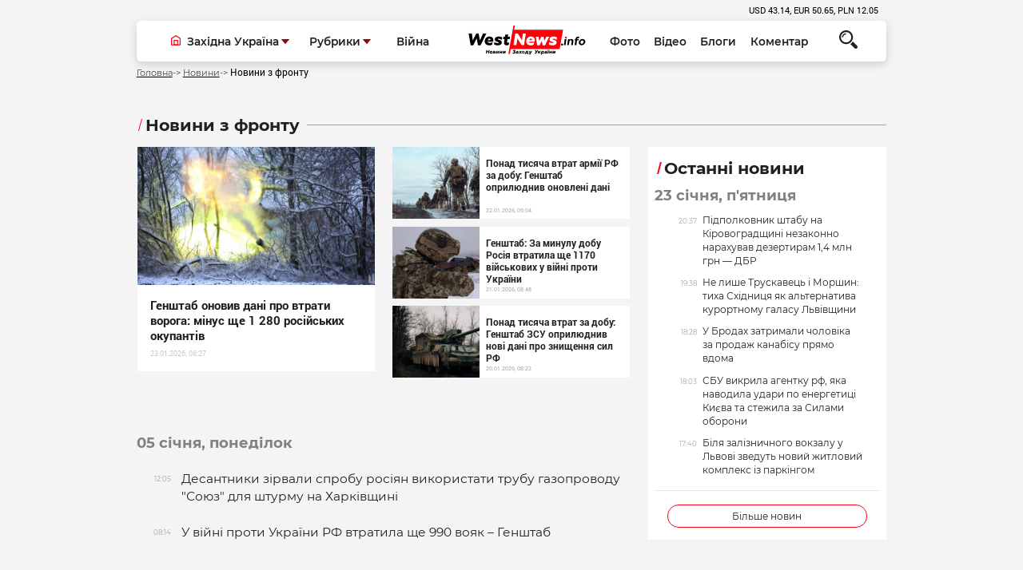

--- FILE ---
content_type: text/html; charset=windows-1251
request_url: https://westnews.info/news.php/Novini-z-frontu/page/1
body_size: 10270
content:
<!DOCTYPE html>
<html xmlns="http://www.w3.org/1999/xhtml">
<head>
<base href="https://westnews.info/" />
<meta http-equiv="content-type" content="text/html;charset=windows-1251" />
	<meta name="format-detection" content="telephone=no">
	<meta name="viewport" content="width=device-width, initial-scale=1, user-scalable=no, maximum-scale=1">
<title>Новини з фронту</title>

   <meta name="description" content="" />
	<link rel="stylesheet" type="text/css" href="css/style.css?ver=1.2" >		
	<link rel="stylesheet" type="text/css" href="css/print.css" >
							<meta property="og:title" content="Новини з фронту" />
<meta property="og:description" content="" />	
							

	<!--[if lt IE 9]><script src="js/html5.js"></script><![endif]-->
	<!-- Global site tag (gtag.js) - Google Analytics -->
<script async src="https://www.googletagmanager.com/gtag/js?id=UA-43726518-28"></script>
<script>
  window.dataLayer = window.dataLayer || [];
  function gtag(){dataLayer.push(arguments);}
  gtag('js', new Date());

  gtag('config', 'UA-43726518-28');
</script>

<script async src="https://pagead2.googlesyndication.com/pagead/js/adsbygoogle.js?client=ca-pub-6395260528404396"
     crossorigin="anonymous" defer></script>

</head>
<body class="loaded line">
	<!-- BEGIN BODY -->
	<!-- BEGIN CONTENT -->
	<div class="main-wrapper ">
		<!-- BEGIN HEADER -->
		<header class="header">
			<div class="container">
				<div class="row">
					<div class="col">
						<ul class="ch">
							<li></li>
						</ul>
					</div>
				</div>
				<div class="header-container">
					<div class="row row-nowrap">
						<div class="col header-left"> 
							<button class="headerleft-btn">
								<svg class="ham hamRotate ham4" viewBox="0 0 100 100">
									<path
									class="line top"
									d="m 70,33 h -40 c 0,0 -8.5,-0.149796 -8.5,8.5 0,8.649796 8.5,8.5 8.5,8.5 h 20 v -20" />
									<path
									class="line middle"
									d="m 70,50 h -40" />
									<path
									class="line bottom"
									d="m 30,67 h 40 c 0,0 8.5,0.149796 8.5,-8.5 0,-8.649796 -8.5,-8.5 -8.5,-8.5 h -20 v 20" />
								</svg>
							</button>
							<div class="headerleft-menu">
								<div class="headerleft-smenu">
									<a href="news.php/photo-day/" class="header-link" >Фото</a>
									<a href="news.php/video/" class="header-link" >Відео</a>
									<a href="news.php/blog/all" class="header-link" >Блоги</a>
									<a href="news.php/replica/" class="header-link" >Коментар</a>
								</div>
								<div class="ddl">
									<div class="ddl-cont ">
										<i class="ddl-icon ddl-icon--home">
											<svg   viewBox="0 0 50 51" fill="none" xmlns="http://www.w3.org/2000/svg">
												<use xlink:href="lib/defs.svg#icon-home"></use>
											</svg>
										</i>
		
										<div class="select select-icon">Західна Україна</div>
										<button class="ddl-btn">
											<img src="img/ddl-down.svg" alt="">
										</button>
									</div>
									<ul class="list">
										<li class="item"><a href="news.php/lvivshina/">Львів</a></li>
										<li class="item"><a href="news.php/ternopilshyna/">Тернопіль</a></li>
										<li class="item"><a href="news.php/Xmelnickij/">Хмельницький</a></li>
										<li class="item"><a href="news.php/bookovina/">Чернівці</a></li>
										<li class="item"><a href="news.php/zakarpatia/">Ужгород</a></li>
										<li class="item"><a href="news.php/rivnenshina/">Рівне</a></li>
										<li class="item"><a href="news.php/frankivsk/">Івано-Франківськ</a></li>
										<li class="item"><a href="news.php/volin/">Луцьк</a></li>
									</ul>
								</div> 
								<div class="ddl">
									<div class="ddl-cont">
		
										<div class="select select-icon">Рубрики</div>
										<button class="ddl-btn">
											<img src="img/ddl-down.svg" alt="">
										</button>
									</div>
									<ul class="list">
		
										<li class="item"><a href="news.php/Novini-z-frontu/">Новини з фронту</a></li>
										<li class="item"><a href="news.php/politics/">Політика</a></li>
										<li class="item"><a href="news.php/Economics/">Економіка</a></li>
										<li class="item"><a href="news.php/suspilstvo/">Суспільство</a></li>
										<li class="item"><a href="news.php/family-and-health/">Сім'я і здоров'я</a></li>
										<li class="item"><a href="news.php/tabloid/">Культура</a></li>
										<li class="item"><a href="news.php/Podii/">Події</a></li>
										<li class="item"><a href="news.php/sport/">Спорт</a></li>
										<li class="item"><a href="news.php/tourism/">Туризм</a></li>
										<li class="item"><a href="news.php/amazing-ukraine/">Неймовірна Україна</a></li>
		                                <li class="item"><a href="news.php/world/">Світ</a></li>
									</ul>
								</div> 
								<div class="col">
									<p class="sm-hidden"><a class="header-link header-link--sm" href="search.php?searchb=&search=%C2%B3%E9%ED%E0">Війна</a></p>
								</div>
							</div>
						</div>
						<div class="col header-logo"> 
							<a href="/"><img src="img/logo.svg" alt="Westnews - Західна Україна News"></a>
						</div>
						<div class="col header-right posr">
		
		
							<a href="news.php/photo-day/" class="header-link" >Фото</a>
							<a href="news.php/video/" class="header-link" >Відео</a>
							<a href="news.php/blog/all" class="header-link" >Блоги</a>
							<a href="news.php/replica/" class="header-link" >Коментар</a>
								<form action="search.php" class="search-form" method="get">
            <div class="search">
              <button type="submit" name="searchb"  class="search-btn">
                <svg  viewBox="0 0 24 24" fill="none" xmlns="http://www.w3.org/2000/svg">
                  <use xlink:href="lib/defs.svg#icon-search"></use>
                </svg>
              </button>
            </div>
            <div class="search-input">
              <input name="search" type="text" placeholder="Пошук...">
            </div>
          </form>
						</div>
					</div>
				</div>
			</div>
		</header>
		<!-- HEADER EOF   -->
				<main class="content js-padboth">
			<div class="container">
				<ul class="bcrums">
					<li><a href="/">Головна</a></li>
					<li><a href="news.php">Новини</a></li>
					<li>Новини з фронту</li>					
				</ul>
			</div>
			<div class="container mt-30">
			
			<div class="row">
					<div class="col-12 ">
						<p class="def-h1 def-h1--dec">Новини з фронту</p>
					</div>
				</div>

				<div class="row">
				
				      
	<div class="col-12 col-lg-8">
						<div class="topbanner topdiv">
							<div class="row">
																<div class="col  col-lg-6">
									<div class="nwsb">
																				
																				<a href="https://westnews.info/news/Genshtab-onoviv-dani-pro-vtrati-voroga-minus-shhe-1-280-rosijskix-okupantiv.html" class="nwsb-img" style="background-image: url(stuff/news/tm/t_112556.webp);">
											<img src="img/nkeeper.jpg" class="nwsb-poster" alt="">
										</a>
																				
										<div class="nwsb-bottom">
											<div class="nwsb-text">
												<a href="https://westnews.info/news/Genshtab-onoviv-dani-pro-vtrati-voroga-minus-shhe-1-280-rosijskix-okupantiv.html" >
													Генштаб оновив дані про втрати ворога: мінус ще 1 280 російських окупантів												</a>
											</div>
											<p class="nwsb-date">
												23.01.2026, 08:27											</p>
										</div>
									</div>
								</div>
								<div class="col  col-lg-6">
																	<a href="https://westnews.info//news/Ponad-tisyacha-vtrat-armiyi-RF-za-dobu-Genshtab-oprilyudniv-onovleni-dani.html" class="aside" >
										<div class="aside-img" style="background-image: url(stuff/news/tm/t_112534.jpg);">
											
										</div>  
										<div class="aside-text">
											<p class="aside-p" data-text>
												Понад тисяча втрат армії РФ за добу: Генштаб оприлюднив оновлені дані											</p>
											<p class="aside-data">
												22.01.2026, 09:04											</p>
										</div>
									
									</a>
							
																<a href="https://westnews.info//news/Genshtab-Za-minulu-dobu-Rosiya-vtratila-shhe-1170-vijskovix-u-vijni-proti-Ukrayini.html" class="aside" >
										<div class="aside-img" style="background-image: url(stuff/news/tm/t_112505.webp);">
											
										</div>  
										<div class="aside-text">
											<p class="aside-p" data-text>
												Генштаб: За минулу добу Росія втратила ще 1170 військових у війні проти України											</p>
											<p class="aside-data">
												21.01.2026, 08:48											</p>
										</div>
									
									</a>
							
																<a href="https://westnews.info//news/Ponad-tisyacha-vtrat-za-dobu-Genshtab-ZSU-oprilyudniv-novi-dani-pro-znishhennya-sil-RF.html" class="aside" >
										<div class="aside-img" style="background-image: url(stuff/news/tm/t_112481.jpg);">
											
										</div>  
										<div class="aside-text">
											<p class="aside-p" data-text>
												Понад тисяча втрат за добу: Генштаб ЗСУ оприлюднив нові дані про знищення сил РФ											</p>
											<p class="aside-data">
												20.01.2026, 08:22											</p>
										</div>
									
									</a>
							
															</div>

							</div>
						</div>
					</div>
  
				
				
					
					<div class="col-12 col-sm-6 col-lg-8 mt-20">

		      	<p class="ldate">05 січня, понеділок</p> <ul class="smallnews">

          <li>
								<div class="smallnews-info">
									<p class="smallnews-date"> 12:05</p>

								</div>
								<div class="smallnews-text">
									<a href="https://westnews.info/news/Desantniki-zirvali-sprobu-rosiyan-vikoristati-trubu-gazoprovodu-Soyuz-dlya-shturmu-na-Xarkivshhini.html"  >Десантники зірвали спробу росіян використати трубу газопроводу "Союз" для штурму на Харківщині</a>
								</div>
							</li>
   
    
       
  

          <li>
								<div class="smallnews-info">
									<p class="smallnews-date"> 08:14</p>

								</div>
								<div class="smallnews-text">
									<a href="https://westnews.info/news/U-vijni-proti-Ukrayini-RF-vtratila-shhe-990-voyak-Genshtab.html"  >У війні проти України РФ втратила ще 990 вояк – Генштаб</a>
								</div>
							</li>
   
    
       
  </ul> 	<p class="ldate">04 січня, неділя</p> <ul class="smallnews">

          <li>
								<div class="smallnews-info">
									<p class="smallnews-date"> 08:22</p>

								</div>
								<div class="smallnews-text">
									<a href="https://westnews.info/news/Za-dobu-Sili-oboroni-znishhili-900-rosijskix-vijskovix.html"  >За добу Сили оборони знищили 900 російських військових</a>
								</div>
							</li>
   
    
       
  </ul> 	<p class="ldate">01 січня, четвер</p> <ul class="smallnews">

          <li>
								<div class="smallnews-info">
									<p class="smallnews-date"> 10:24</p>

								</div>
								<div class="smallnews-text">
									<a href="https://westnews.info/news/1-060-bijciv-i-769-droniv-vtrati-RF-31-grudnya.html"  >1 060 бійців і 769 дронів — втрати РФ 31 грудня</a>
								</div>
							</li>
   
    
       
  

          <li>
								<div class="smallnews-info">
									<p class="smallnews-date"> 08:23</p>

								</div>
								<div class="smallnews-text">
									<a href="https://westnews.info/news/ZSU-zneshkodili-blizko-420-tisyach-okupantiv-u-2025-roci-pidsumki-roku-vid-Sirskogo.html"  >ЗСУ знешкодили близько 420 тисяч окупантів у 2025 році — підсумки року від Сирського</a>
								</div>
							</li>
   
    
       
  </ul> 	<p class="ldate">31 грудня, середа</p> <ul class="smallnews">

          <li>
								<div class="smallnews-info">
									<p class="smallnews-date"> 10:02</p>

								</div>
								<div class="smallnews-text">
									<a href="https://westnews.info/news/V-Azovi-sprostuvali-zayavu-rosiyan-pro-okupaciyu.html"  >В "Азові" спростували заяву росіян про окупацію</a>
								</div>
							</li>
   
    
       
  

          <li>
								<div class="smallnews-info">
									<p class="smallnews-date"> 08:59</p>

								</div>
								<div class="smallnews-text">
									<a href="https://westnews.info/news/Tisyacha-zagarbnikiv-ta-33-artsistemi-vtrati-RF-za-dobu.html"  >Тисяча загарбників та 33 артсистеми – втрати РФ за добу</a>
								</div>
							</li>
   
    
       
  </ul> 	<p class="ldate">30 грудня, вівторок</p> <ul class="smallnews">

          <li>
								<div class="smallnews-info">
									<p class="smallnews-date"> 12:45</p>

								</div>
								<div class="smallnews-text">
									<a href="https://westnews.info/news/Najzapeklishi-boyi-na-fronti-Genshtab-aktivni-Pokrovskij-ta-Gulyajpilskij-napryamki.html"  >Найзапекліші бої на фронті – Генштаб: активні Покровський та Гуляйпільський напрямки</a>
								</div>
							</li>
   
    
       
  

          <li>
								<div class="smallnews-info">
									<p class="smallnews-date"> 12:32</p>

								</div>
								<div class="smallnews-text">
									<a href="https://westnews.info/news/Ukrayinski-Sili-bezpilotnix-sistem-znishhili-droni-RF-na-Doneckomu-aeroportu-rosiyani-obstrilyali-Zaporizhzhya.html"  >Українські Сили безпілотних систем знищили дрони РФ на Донецькому аеропорту, росіяни обстріляли Запоріжжя</a>
								</div>
							</li>
   
    
       
  

          <li>
								<div class="smallnews-info">
									<p class="smallnews-date"> 09:09</p>

								</div>
								<div class="smallnews-text">
									<a href="https://westnews.info/news/Sili-oboroni-za-dobu-znishhili-400-rosijskix-droniv-i-pyat-tankiv.html"  >Сили оборони за добу знищили 400 російських дронів і п’ять танків</a>
								</div>
							</li>
   
    
       
  </ul> 	<p class="ldate">29 грудня, понеділок</p> <ul class="smallnews">

          <li>
								<div class="smallnews-info">
									<p class="smallnews-date"> 11:02</p>

								</div>
								<div class="smallnews-text">
									<a href="https://westnews.info/news/V-seli-SHaxove-rosiyani-rozstrilyali-dvox-polonenix-ukrayinskix-bijciv.html"  >В селі Шахове росіяни розстріляли двох полонених українських бійців</a>
								</div>
							</li>
   
    
       
  

          <li>
								<div class="smallnews-info">
									<p class="smallnews-date"> 08:10</p>

								</div>
								<div class="smallnews-text">
									<a href="https://westnews.info/news/Genshtab-onoviv-dani-pro-vtrati-voroga-minus-1-180-rosijskix-okupantiv.html"  >Генштаб оновив дані про втрати ворога: мінус 1 180 російських окупантів</a>
								</div>
							</li>
   
    
       
  </ul> 	<p class="ldate">28 грудня, неділя</p> <ul class="smallnews">

          <li>
								<div class="smallnews-info">
									<p class="smallnews-date"> 08:58</p>

								</div>
								<div class="smallnews-text">
									<a href="https://westnews.info/news/Genshtab-ZSU-za-dobu-Rosiya-vtratila-1-200-vijskovix-i-desyatki-odinic-texniki.html"  >Генштаб ЗСУ: за добу Росія втратила 1 200 військових і десятки одиниць техніки </a>
								</div>
							</li>
   
    
       
  </ul> 	<p class="ldate">27 грудня, субота</p> <ul class="smallnews">

          <li>
								<div class="smallnews-info">
									<p class="smallnews-date"> 09:57</p>

								</div>
								<div class="smallnews-text">
									<a href="https://westnews.info/news/ZSU-za-dobu-zneshkodili-shhe-1240-rosijskix-okupantiv.html"  >ЗСУ за добу знешкодили ще 1240 російських окупантів</a>
								</div>
							</li>
   
    
       
  </ul> 	<p class="ldate">26 грудня, п'ятниця</p> <ul class="smallnews">

          <li>
								<div class="smallnews-info">
									<p class="smallnews-date"> 08:30</p>

								</div>
								<div class="smallnews-text">
									<a href="https://westnews.info/news/Ukrayinski-oboronci-vidminusuvali-shhe-840-rosijskix-okupantiv.html"  >Українські оборонці відмінусували ще 840 російських окупантів</a>
								</div>
							</li>
   
    
       
  </ul> 	<p class="ldate">25 грудня, четвер</p> <ul class="smallnews">

          <li>
								<div class="smallnews-info">
									<p class="smallnews-date"> 12:47</p>

								</div>
								<div class="smallnews-text">
									<a href="https://westnews.info/news/Rosiyani-ne-kontrolyuyut-Vovchansk-Sili-oboroni-Ukrayini.html"  >Росіяни не контролюють Вовчанськ, — Сили оборони України</a>
								</div>
							</li>
   
    
       
  </ul> 	<p class="ldate">24 грудня, середа</p> <ul class="smallnews">

          <li>
								<div class="smallnews-info">
									<p class="smallnews-date"> 08:11</p>

								</div>
								<div class="smallnews-text">
									<a href="https://westnews.info/news/Sili-oboroni-Ukrayini-vbili-abo-poranili-shhe-1090-rosijskix-okupantiv-Genshtab.html"  >Сили оборони України вбили або поранили ще 1090 російських окупантів – Генштаб</a>
								</div>
							</li>
   
    
       
  </ul> 	<p class="ldate">23 грудня, вівторок</p> <ul class="smallnews">

          <li>
								<div class="smallnews-info">
									<p class="smallnews-date"> 17:57</p>

								</div>
								<div class="smallnews-text">
									<a href="https://westnews.info/news/ZSU-vijshli-z-Siverska-Genshtab.html"  >ЗСУ вийшли з Сіверська – Генштаб</a>
								</div>
							</li>
   
    
       
  

          <li>
								<div class="smallnews-info">
									<p class="smallnews-date"> 12:24</p>

								</div>
								<div class="smallnews-text">
									<a href="https://westnews.info/news/Okupanti-prosunulisya-na-Sumshhini-ta-Donechchini-DeepState.html"  >Окупанти просунулися на Сумщині та Донеччині — DeepState</a>
								</div>
							</li>
   
    
       
  

          <li>
								<div class="smallnews-info">
									<p class="smallnews-date"> 08:33</p>

								</div>
								<div class="smallnews-text">
									<a href="https://westnews.info/news/Ponad-1-400-vijskovix-i-visim-tankiv-Genshtab-onoviv-dani-pro-vtrati-armiyi-RF-za-dobu.html"  >Понад 1 400 військових і вісім танків: Генштаб оновив дані про втрати армії РФ за добу</a>
								</div>
							</li>
   
    
       
  </ul> 	<p class="ldate">22 грудня, понеділок</p> <ul class="smallnews">

          <li>
								<div class="smallnews-info">
									<p class="smallnews-date"> 16:04</p>

								</div>
								<div class="smallnews-text">
									<a href="https://westnews.info/news/ZSU-vdarili-po-energetichnomu-tilu-RF-ta-bazax-okupantiv-urazheno-naftovij-terminal-sklad-boyepripasiv-i-miscya-zapusku-shaxediv.html"  >ЗСУ вдарили по енергетичному тилу РФ та базах окупантів: уражено нафтовий термінал, склад боєприпасів і місця запуску «шахедів»</a>
								</div>
							</li>
   
    
       
  

          <li>
								<div class="smallnews-info">
									<p class="smallnews-date"> 08:36</p>

								</div>
								<div class="smallnews-text">
									<a href="https://westnews.info/news/Genshtab-onoviv-dani-pro-vtrati-voroga-minus-shhe-1-120-rosijskix-okupantiv.html"  >Генштаб оновив дані про втрати ворога: мінус ще 1 120 російських окупантів</a>
								</div>
							</li>
   
    
       
  </ul> 	<p class="ldate">21 грудня, неділя</p> <ul class="smallnews">

          <li>
								<div class="smallnews-info">
									<p class="smallnews-date"> 08:08</p>

								</div>
								<div class="smallnews-text">
									<a href="https://westnews.info/news/SHHe-1130-okupantiv-znishheno-za-dobu-Genshtab-onoviv-dani-pro-vtrati-Rosiyi.html"  >Ще 1130 окупантів знищено за добу: Генштаб оновив дані про втрати Росії</a>
								</div>
							</li>
   
    
       
  </ul> 	<p class="ldate">20 грудня, субота</p> <ul class="smallnews">

          <li>
								<div class="smallnews-info">
									<p class="smallnews-date"> 09:56</p>

								</div>
								<div class="smallnews-text">
									<a href="https://westnews.info/news/ZSU-za-dobu-zneshkodili-shhe-1090-rosijskix-okupantiv.html"  >ЗСУ за добу знешкодили ще 1090 російських окупантів</a>
								</div>
							</li>
   
    
       
</ul>		  
						<div class="row">
			
							<ul class="padign">
								         <li><a  href="https://westnews.info/news.php/Novini-z-frontu/page/0">1</a></li>  <li><a  class="active">2</a></li>        <li><a  href="https://westnews.info/news.php/Novini-z-frontu/page/2">3</a></li>        <li><a  href="https://westnews.info/news.php/Novini-z-frontu/page/3">4</a></li>        <li><a  href="https://westnews.info/news.php/Novini-z-frontu/page/4">5</a></li>      <li><a  href="https://westnews.info/news.php/Novini-z-frontu/page/5">..</a></li>  
  	<li class="disable">
									<a  href="https://westnews.info/news.php/Novini-z-frontu/page/2" title="Наступна сторінка">
										Вперед
										<svg viewBox="0 0 8 13" fill="none" xmlns="http://www.w3.org/2000/svg"><use xlink:href="lib/defs.svg#icon-right"></use></svg>
									</a>
								</li>
  
							</ul>

						</div>
						
												<script async src="//pagead2.googlesyndication.com/pagead/js/adsbygoogle.js"></script>
<ins class="adsbygoogle"
     style="display:block"
     data-ad-format="fluid"
     data-ad-layout-key="-fb+5w+4e-db+86"
     data-ad-client="ca-pub-7504854847938537"
     data-ad-slot="6831468947"></ins>
<script>
     (adsbygoogle = window.adsbygoogle || []).push({});
</script>
		


	
					</div>


					<div class="col-12 col-sm-6 col-lg-4">
						<div class="js-dup">
							
							
														<div class="sidebar">
								<h1 class="def-h1">
									Останні новини
								</h1>
								<ul class="sidebar-list">
								
								
								
								   <li class="sidebar-item"> 	<p class="ldate">23 січня, п'ятниця</p></li>      <li class="sidebar-item">
										<a href="https://westnews.info/news/Pidpolkovnik-shtabu-na-Kirovogradshhini-nezakonno-naraxuvav-dezertiram-14-mln-grn-DBR.html" class="sidebar-link">
											<span class="sidebar-l">
												<span class="sidebar-date">20:37</span>
												 
												<i class="sidebar-icon">
													<svg viewBox="0 0 18 18" class="icon-camera">
														<use xlink:href="lib/defs.svg#icon-camera"></use>
													</svg>
												</i>
											</span>
											<span class="sidebar-r">
												Підполковник штабу на Кіровоградщині незаконно нарахував дезертирам 1,4 млн грн — ДБР											</span>
										</a>
									</li>     
    
       
       <li class="sidebar-item">
										<a href="https://westnews.info/news/Ne-lishe-Truskavec-i-Morshin-tixa-Sxidnicya-yak-alternativa-kurortnomu-galasu-Lvivshhini.html" class="sidebar-link">
											<span class="sidebar-l">
												<span class="sidebar-date">19:38</span>
												 
												<i class="sidebar-icon">
													<svg viewBox="0 0 18 18" class="icon-camera">
														<use xlink:href="lib/defs.svg#icon-camera"></use>
													</svg>
												</i>
											</span>
											<span class="sidebar-r">
												Не лише Трускавець і Моршин: тиха Східниця як альтернатива курортному галасу Львівщини											</span>
										</a>
									</li>     
    
       
       <li class="sidebar-item">
										<a href="https://westnews.info/news/U-Brodax-zatrimali-cholovika-za-prodazh-kanabisu-pryamo-vdoma.html" class="sidebar-link">
											<span class="sidebar-l">
												<span class="sidebar-date">18:28</span>
												 
												<i class="sidebar-icon">
													<svg viewBox="0 0 18 18" class="icon-camera">
														<use xlink:href="lib/defs.svg#icon-camera"></use>
													</svg>
												</i>
											</span>
											<span class="sidebar-r">
												У Бродах затримали чоловіка за продаж канабісу прямо вдома											</span>
										</a>
									</li>     
    
       
       <li class="sidebar-item">
										<a href="https://westnews.info/news/SBU-vikrila-agentku-rf-yaka-navodila-udari-po-energetici-Kiyeva-ta-stezhila-za-Silami-oboroni.html" class="sidebar-link">
											<span class="sidebar-l">
												<span class="sidebar-date">18:03</span>
												 
												<i class="sidebar-icon">
													<svg viewBox="0 0 18 18" class="icon-camera">
														<use xlink:href="lib/defs.svg#icon-camera"></use>
													</svg>
												</i>
											</span>
											<span class="sidebar-r">
												СБУ викрила агентку рф, яка наводила удари по енергетиці Києва та стежила за Силами оборони											</span>
										</a>
									</li>     
    
       
       <li class="sidebar-item">
										<a href="https://westnews.info/news/Bilya-zaliznichnogo-vokzalu-u-Lvovi-zvedut-novij-zhitlovij-kompleks-iz-parkingom.html" class="sidebar-link">
											<span class="sidebar-l">
												<span class="sidebar-date">17:40</span>
												 
												<i class="sidebar-icon">
													<svg viewBox="0 0 18 18" class="icon-camera">
														<use xlink:href="lib/defs.svg#icon-camera"></use>
													</svg>
												</i>
											</span>
											<span class="sidebar-r">
												Біля залізничного вокзалу у Львові зведуть новий житловий комплекс із паркінгом											</span>
										</a>
									</li>     
    
       
								</ul>
								<hr class="sidebar-hr">
								<a href="news.php" class="sidebar-more">Більше новин</a>
							</div>							
							
												<script async src="//pagead2.googlesyndication.com/pagead/js/adsbygoogle.js"></script>
<!-- права колонка -->
<ins class="adsbygoogle"
     style="display:block"
     data-ad-client="ca-pub-7504854847938537"
     data-ad-slot="2792151582"
     data-ad-format="auto"
     data-full-width-responsive="true"></ins>
<script>
(adsbygoogle = window.adsbygoogle || []).push({});
</script>		
							
							
							<p class="def-h1 def-h1--dec">ТОП</p>
							<div class="top">
															<a href="https://westnews.info/news/Zberigav-granati-ta-ponad-200-patroniv-do-avtomativ-Kalashnikova-zatrimano-meshkancya-Lvivshhini.html" class="top-el" style="background-image: url(stuff/news/tm/t_112562.jpg)">
									<div class="top-shape">
										<span class="top-number">1</span>
									</div>
									<div class="top-text">
										<p class="top-p">Зберігав гранати та понад 200 патронів до автоматів Калашникова: затримано мешканця Львівщини</p>
									</div>
								</a>
					
														<a href="https://westnews.info/news/Istoriyi-tix-kogo-chekayut-u-Lvovi-vidbudetsya-fotovistavka-pro-polonenix-i-zniklix-bezvisti.html" class="top-el" style="background-image: url(stuff/news/tm/t_112579.jpg)">
									<div class="top-shape">
										<span class="top-number">2</span>
									</div>
									<div class="top-text">
										<p class="top-p">Історії тих, кого чекають: у Львові відбудеться фотовиставка про полонених і зниклих безвісти</p>
									</div>
								</a>
					
														<a href="https://westnews.info/news/Pidozryuvanix-u-zbori-danix-pro-raketnij-udar-po-Lvovu-areshtuvali-bez-prava-zastavi.html" class="top-el" style="background-image: url(stuff/news/tm/t_112575.jpg)">
									<div class="top-shape">
										<span class="top-number">3</span>
									</div>
									<div class="top-text">
										<p class="top-p">Підозрюваних у зборі даних про ракетний удар по Львову арештували без права застави</p>
									</div>
								</a>
					
														<a href="https://westnews.info/news/U-Slavsku-zatrimali-cholovika-yakogo-pidozryuyut-u-vbivstvi-zhinki-ta-zamaxu-na-vbivstvo-susida.html" class="top-el" style="background-image: url(stuff/news/tm/t_112574.jpg)">
									<div class="top-shape">
										<span class="top-number">4</span>
									</div>
									<div class="top-text">
										<p class="top-p">У Славську затримали чоловіка, якого підозрюють у вбивстві жінки та замаху на вбивство сусіда</p>
									</div>
								</a>
					
														<a href="https://westnews.info/news/Na-Lvivshhini-vodij-u-stani-alkogolnogo-spyaninnya-zdijsniv-nayizd-na-dvox-pishoxodiv.html" class="top-el" style="background-image: url(stuff/news/tm/t_112559.jpg)">
									<div class="top-shape">
										<span class="top-number">5</span>
									</div>
									<div class="top-text">
										<p class="top-p">На Львівщині водій у стані алкогольного сп’яніння здійснив наїзд на двох пішоходів</p>
									</div>
								</a>
					
													</div>
							<p class="def-h1 def-h1--dec">ФОТО</p>
															<div class="" >  
								<a href="https://westnews.info/news/Na-Xmelnichchini-vikrito-potuzhnu-narkolaboratoriyu-ta-zatrimano-uchasnikiv-bandi.html"  class="video" data-src style="background-image: url(stuff/news/tm/t_100186.jpeg);">
									<img src="img/videoposter.jpg" class="video-poster" alt="">
									<div class="video-shape">
										<p class="video-text"  data-text>
											На Хмельниччині викрито потужну нарколабораторію та затримано учасників банди										</p>
									</div>
								</a>
							</div> 
															<p class="def-h1 def-h1--dec">Відео</p>
																<a href="https://westnews.info/news/Xovavsya-na-sosni-prikordonniki-zatrimali-zhitelya-Kiyivshhini-bilya-kordonu-z-Bilorussyu.html" class="video" style="background-image: url(stuff/news/tm/t_104783.png);">
								<img src="img/videoposter.jpg" class="video-poster" alt="">
								<div class="video-shape">
									<i class="video-icon">
										<svg viewBox="0 0 18 18" class="icon-camera">
											<use xlink:href="lib/defs.svg#icon-camera"></use>
										</svg>
									</i>
									<p class="video-text">
										Ховався на сосні: прикордонники затримали жителя Київщини біля кордону з Білоруссю 
									</p>
								</div>
							</a>
	      							<p class="def-h1 def-h1--dec">Коментар</p>
																						<div class="comm">
							<a href="https://westnews.info/news/Pro-napad-na-vijskovosluzhbovciv-TCK-na-Lvivshhini.html" class="comm-img">
								<img src="stuff/news/tm/t_102928.jpg" alt="">
							</a>
							<div class="comm-care">
								<div class="comm-about">
									<a href="https://westnews.info/news/Pro-napad-na-vijskovosluzhbovciv-TCK-na-Lvivshhini.html">	Про напад на військовослужбовців ТЦК на Львівщині</a>
								</div>
								<div class="comm-date">
									<p>2025-02-19 11:31:54</p>
								</div>
							
							</div>
						</div>
													<p class="def-h1 def-h1--dec">Блоги</p>
														
							<a href="https://westnews.info/news/Strilyanina-v-shkoli-bezpeka-ditej-i-problema-nelegalnoyi-zbroyi-v-Ukrayini.html" class="blogel" >
              <div class="blogel-ls">
                <div class="blogel-avat">
                  <div class="blogel-img" style="background-image: url(stuff/blogs/9.jpg)">
                    <img src="img/squere.jpg" alt="" class="">
                  </div>
                </div>
                <p class="blogel-name">Михайло Цимбалюк</p>
           
              </div>
              <div class="blogel-rs">
                <div class="blogel-text">
                  <p>Стрілянина в школі, безпека дітей і проблема нелегальної зброї в Україні </p>
                </div>
                <p class="blogel-data">
                                  </p>
              </div>
            </a>
				
													
							<a href="https://westnews.info/news/Pro-molodizhni-radi-zakidi-ta-priklad-nebazhannya-virishuvati-problemi.html" class="blogel" >
              <div class="blogel-ls">
                <div class="blogel-avat">
                  <div class="blogel-img" style="background-image: url(stuff/blogs/koziychuk.jpeg)">
                    <img src="img/squere.jpg" alt="" class="">
                  </div>
                </div>
                <p class="blogel-name">Богдан Козійчук</p>
           
              </div>
              <div class="blogel-rs">
                <div class="blogel-text">
                  <p>Про молодіжні ради, закиди та приклад небажання вирішувати проблеми</p>
                </div>
                <p class="blogel-data">
                                  </p>
              </div>
            </a>
				
													
							<a href="https://westnews.info/news/Pensijnij-byudzhet-znovu-zavis-chomu-uryad-ignoruye-ukrayinskix-pensioneriv.html" class="blogel" >
              <div class="blogel-ls">
                <div class="blogel-avat">
                  <div class="blogel-img" style="background-image: url(stuff/blogs/9.jpg)">
                    <img src="img/squere.jpg" alt="" class="">
                  </div>
                </div>
                <p class="blogel-name">Михайло Цимбалюк</p>
           
              </div>
              <div class="blogel-rs">
                <div class="blogel-text">
                  <p>Пенсійний бюджет знову «завис»: чому уряд ігнорує українських пенсіонерів </p>
                </div>
                <p class="blogel-data">
                                  </p>
              </div>
            </a>
				
												<div class="center">
						<script async src="//pagead2.googlesyndication.com/pagead/js/adsbygoogle.js"></script>
<!-- Статичний банер верт права колонка -->
<ins class="adsbygoogle"
     style="display:inline-block;width:160px;height:600px"
     data-ad-client="ca-pub-7504854847938537"
     data-ad-slot="7359094318"></ins>
<script>
(adsbygoogle = window.adsbygoogle || []).push({});
</script>
	</div>					
					

						</div>
					</div>
				</div>
			</div>
		</div>
	</main>		
		<!-- BEGIN FOOTER -->	
	
	<footer class="footer">
		<div class="container">
			<div class="row">
				<div class="col">
					<div class="footer-logo">
						<a href="#"><img src="img/logo.svg" alt="Westnews - Західна Україна News" class="logo"></a>
						<p class="footer-discr">
							Команда інформаційного ресурсу Західна Україна News своєчасно розповідає своїй аудиторії про найважливіші події, особливо зосереджуючись на областях Західної України. Доречні факти, тенденції та різноманітні цікавинки охоплюють ключові сфери життя, акцентуючи на головних повідомленнях зі стрічок новин інформаційних агенцій
						</p>
						<ul class="social">
							<li>
								<a href="https://www.facebook.com/westukrnews">
									<i class="social-icon">
										<svg width="46" height="46" viewBox="0 0 46 46" fill="none" xmlns="http://www.w3.org/2000/svg">
											<use xlink:href="lib/defs.svg#icon-face"></use>
										</svg>
									</i>
								</a>
							</li>
					
						</ul>
						
					</div>
				</div>
				<div class="col-12 col-sm-12 col-md-8">
					<div class="row">
						<div class="col">
							<p class="footer-h1">Регіони</p>
							<ul class="footer-list">
								<li><a href="news.php/west-ukraine/">Західна Україна</a></li>
									<li class="item"><a href="news.php/lvivshina/">Львів</a></li>
										<li class="item"><a href="news.php/ternopilshyna/">Тернопіль</a></li>
										<li class="item"><a href="news.php/Xmelnickij/">Хмельницький</a></li>
										<li class="item"><a href="news.php/boookovina/">Чернівці</a></li>
										<li class="item"><a href="news.php/zakarpatia/">Ужгород</a></li>
										<li class="item"><a href="news.php/rivnenshina/">Рівне</a></li>
										<li class="item"><a href="news.php/frankivsk/">Івано-Франківськ</a></li>
										<li class="item"><a href="news.php/volin/">Луцьк</a></li>
							</ul>
						</div>
						<div class="col">
							<p class="footer-h1">Рубрики</p>
							<ul class="footer-list">
										<li><a class="bold" href="news.php/Novini-z-frontu/">Новини з фронту</a></li>
										<li><a href="news.php/politics/">Політика</a></li>
										<li><a href="news.php/economics/">Економіка</a></li>
										<li><a href="news.php/suspilstvo/">Суспільство</a></li>
										<li><a href="news.php/family-and-health/">Сім'я і здоров'я</a></li>
										<li><a href="news.php/tabloid/">Культура</a></li>
										<li><a href="news.php/Podii/">Події</a></li>
										<li><a href="news.php/sport/">Спорт</a></li>
										<li><a href="news.php/tourism/">Туризм</a></li>
										<li><a href="news.php/amazing-ukraine/">Неймовірна Україна</a></li>
										<li><a href="news.php/world/">Світ</a></li>
							</ul>
	
						</div>
						<div class="col">
							<p class="footer-h1">НАГОЛОС</p>
							<ul class="footer-list">
								<li><a href="search.php?searchb=&search=%E4%EE%F1%F2%F0%EE%EA%EE%E2%B3+%E2%E8%E1%EE%F0%E8">Спецтема</a></li>
								<li><a href="news.php/lvivshina/">Львів</a></li>
								<li><a href="news.php/video/">Відео</a></li>
								<li><a href="news.php/photo-day/">Фото</a></li>
								<li><a href="news.php/blog/all">Блоги</a></li>
								<li><a href="news.php/replica/">Коментар</a></li>
							</ul>
						</div>
						<div class="col">
							<p class="footer-h1">Редакція</p>
							<ul class="footer-list">
								<li><a href="about_us.html">Про нас</a></li>
								<li><a href="Advertisement.html">Реклама на сайті</a></li>
								<li><a href="Privacy.html">Політика конфіденційності</a></li>
							</ul>
						</div>
					</div>
					
			
				</div>
				
								<div class="row">
								<div class="col">
			<p class="footer-discr">При повному або частковому відтворенні матеріалів активне посилання на westnews.info обов'язкове. Адміністрація сайту може не поділяти думку автора і не несе відповідальності за авторські матеріали.</p>
			</div>
			<div class="col-12 col-sm-12 col-md-8">
			<p class="footer-discr" style="text-align:right;">© 2018—2026 westnews.info Розробка та підтримка <a href="https://bds-studio.com/" target="_blank" title="Розробка сайтів, додатків, підтримка">BDS-studio</a></p>
			</div>
			
			</div>
			
			
			</div>
			
			
		</div>
	</footer>
	<!-- FOOTER EOF   -->
	<div class="loader">
		<div class="loader-window">
			<div class="loader-bar"></div>
			<div class="loader-bar"></div>
			<div class="loader-bar"></div>
			<div class="loader-bar"></div>
			<div class="loader-bar"></div>
			<div class="loader-ball"></div>
		</div>
	</div>
</div>
<!-- BODY EOF   -->
<div class="icon-load"></div>		
<script type="text/javascript" src="js/custom.js?ver=1.4" ></script>

</body>
</html>


--- FILE ---
content_type: text/html; charset=utf-8
request_url: https://www.google.com/recaptcha/api2/aframe
body_size: 268
content:
<!DOCTYPE HTML><html><head><meta http-equiv="content-type" content="text/html; charset=UTF-8"></head><body><script nonce="oW3hHRqtuNYV1ffTxeA9SA">/** Anti-fraud and anti-abuse applications only. See google.com/recaptcha */ try{var clients={'sodar':'https://pagead2.googlesyndication.com/pagead/sodar?'};window.addEventListener("message",function(a){try{if(a.source===window.parent){var b=JSON.parse(a.data);var c=clients[b['id']];if(c){var d=document.createElement('img');d.src=c+b['params']+'&rc='+(localStorage.getItem("rc::a")?sessionStorage.getItem("rc::b"):"");window.document.body.appendChild(d);sessionStorage.setItem("rc::e",parseInt(sessionStorage.getItem("rc::e")||0)+1);localStorage.setItem("rc::h",'1769207526570');}}}catch(b){}});window.parent.postMessage("_grecaptcha_ready", "*");}catch(b){}</script></body></html>